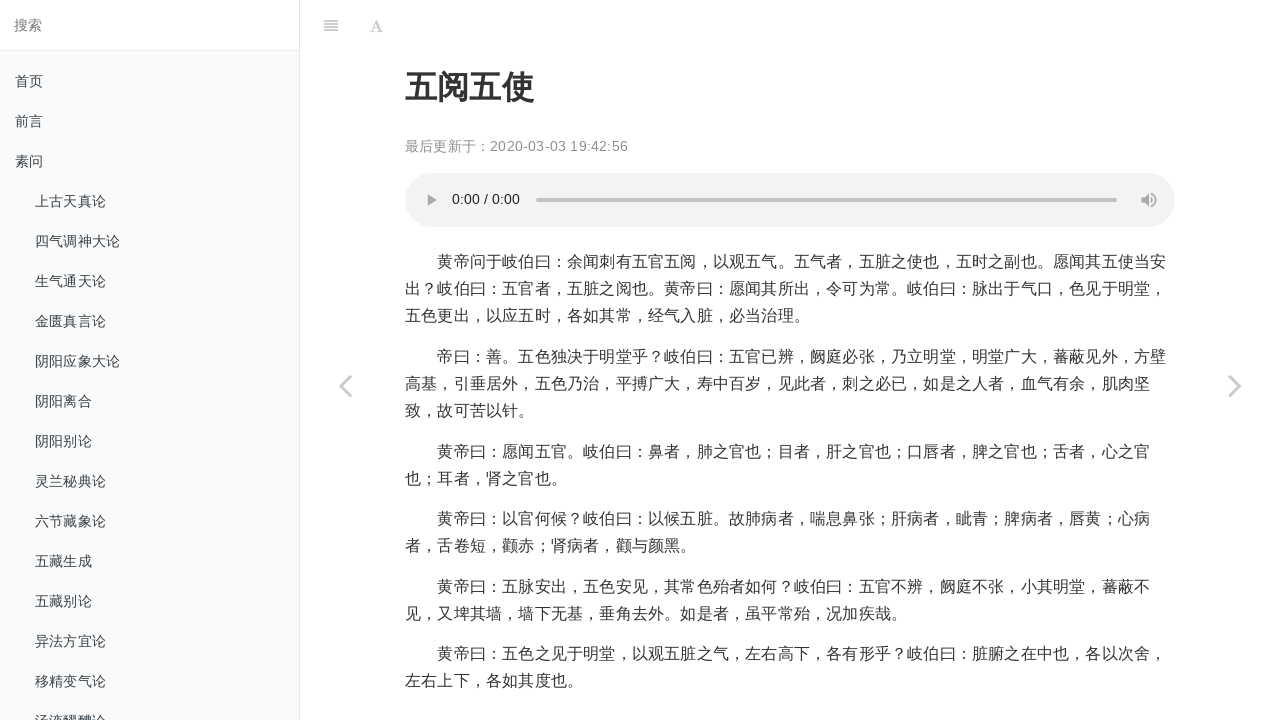

--- FILE ---
content_type: text/html; charset=UTF-8
request_url: https://shu.dujin.org/hdnj/237.html
body_size: 8008
content:
<!DOCTYPE html>
<html lang="zh-CN">
<head>
<meta charset="utf-8">
<meta http-equiv="X-UA-Compatible" content="IE=edge">
<meta name="viewport" content="width=device-width, initial-scale=1">
<meta name="renderer" content="webkit">
<title>五阅五使 | 黄帝内经</title>
<meta name="keywords" content=""/>
<meta name="description" content="



　　黄帝问于岐伯曰：余闻刺有五官五阅，以观五气。五气者，五脏之使也，五时之副也。愿闻其五使当安出？岐伯曰：五官者，五脏之阅也。黄帝曰：愿闻其所出，令可为常。岐伯曰：脉出于气口，色见于明堂，五色更出，以应五时，各如其常" />
<link href="https://shu.dujin.org/hdnj/wp-content/themes/wordbook/style.css" rel="stylesheet">
<link href="https://shu.dujin.org/hdnj/wp-content/themes/wordbook/css/bootstrap.css" rel="stylesheet">
<link href="https://shu.dujin.org/hdnj/wp-content/themes/wordbook/website.css" rel="stylesheet">
<script src="https://shu.dujin.org/hdnj/wp-content/themes/wordbook/js/jquery.min.js" type="text/javascript"></script>
<meta name='robots' content='max-image-preview:large' />
<link rel='stylesheet' id='wp-block-library-css' href='https://shu.dujin.org/hdnj/wp-includes/css/dist/block-library/style.min.css' type='text/css' media='all' />
<style id='classic-theme-styles-inline-css' type='text/css'>
/*! This file is auto-generated */
.wp-block-button__link{color:#fff;background-color:#32373c;border-radius:9999px;box-shadow:none;text-decoration:none;padding:calc(.667em + 2px) calc(1.333em + 2px);font-size:1.125em}.wp-block-file__button{background:#32373c;color:#fff;text-decoration:none}
</style>
<style id='global-styles-inline-css' type='text/css'>
body{--wp--preset--color--black: #000000;--wp--preset--color--cyan-bluish-gray: #abb8c3;--wp--preset--color--white: #ffffff;--wp--preset--color--pale-pink: #f78da7;--wp--preset--color--vivid-red: #cf2e2e;--wp--preset--color--luminous-vivid-orange: #ff6900;--wp--preset--color--luminous-vivid-amber: #fcb900;--wp--preset--color--light-green-cyan: #7bdcb5;--wp--preset--color--vivid-green-cyan: #00d084;--wp--preset--color--pale-cyan-blue: #8ed1fc;--wp--preset--color--vivid-cyan-blue: #0693e3;--wp--preset--color--vivid-purple: #9b51e0;--wp--preset--gradient--vivid-cyan-blue-to-vivid-purple: linear-gradient(135deg,rgba(6,147,227,1) 0%,rgb(155,81,224) 100%);--wp--preset--gradient--light-green-cyan-to-vivid-green-cyan: linear-gradient(135deg,rgb(122,220,180) 0%,rgb(0,208,130) 100%);--wp--preset--gradient--luminous-vivid-amber-to-luminous-vivid-orange: linear-gradient(135deg,rgba(252,185,0,1) 0%,rgba(255,105,0,1) 100%);--wp--preset--gradient--luminous-vivid-orange-to-vivid-red: linear-gradient(135deg,rgba(255,105,0,1) 0%,rgb(207,46,46) 100%);--wp--preset--gradient--very-light-gray-to-cyan-bluish-gray: linear-gradient(135deg,rgb(238,238,238) 0%,rgb(169,184,195) 100%);--wp--preset--gradient--cool-to-warm-spectrum: linear-gradient(135deg,rgb(74,234,220) 0%,rgb(151,120,209) 20%,rgb(207,42,186) 40%,rgb(238,44,130) 60%,rgb(251,105,98) 80%,rgb(254,248,76) 100%);--wp--preset--gradient--blush-light-purple: linear-gradient(135deg,rgb(255,206,236) 0%,rgb(152,150,240) 100%);--wp--preset--gradient--blush-bordeaux: linear-gradient(135deg,rgb(254,205,165) 0%,rgb(254,45,45) 50%,rgb(107,0,62) 100%);--wp--preset--gradient--luminous-dusk: linear-gradient(135deg,rgb(255,203,112) 0%,rgb(199,81,192) 50%,rgb(65,88,208) 100%);--wp--preset--gradient--pale-ocean: linear-gradient(135deg,rgb(255,245,203) 0%,rgb(182,227,212) 50%,rgb(51,167,181) 100%);--wp--preset--gradient--electric-grass: linear-gradient(135deg,rgb(202,248,128) 0%,rgb(113,206,126) 100%);--wp--preset--gradient--midnight: linear-gradient(135deg,rgb(2,3,129) 0%,rgb(40,116,252) 100%);--wp--preset--font-size--small: 13px;--wp--preset--font-size--medium: 20px;--wp--preset--font-size--large: 36px;--wp--preset--font-size--x-large: 42px;--wp--preset--spacing--20: 0.44rem;--wp--preset--spacing--30: 0.67rem;--wp--preset--spacing--40: 1rem;--wp--preset--spacing--50: 1.5rem;--wp--preset--spacing--60: 2.25rem;--wp--preset--spacing--70: 3.38rem;--wp--preset--spacing--80: 5.06rem;--wp--preset--shadow--natural: 6px 6px 9px rgba(0, 0, 0, 0.2);--wp--preset--shadow--deep: 12px 12px 50px rgba(0, 0, 0, 0.4);--wp--preset--shadow--sharp: 6px 6px 0px rgba(0, 0, 0, 0.2);--wp--preset--shadow--outlined: 6px 6px 0px -3px rgba(255, 255, 255, 1), 6px 6px rgba(0, 0, 0, 1);--wp--preset--shadow--crisp: 6px 6px 0px rgba(0, 0, 0, 1);}:where(.is-layout-flex){gap: 0.5em;}:where(.is-layout-grid){gap: 0.5em;}body .is-layout-flex{display: flex;}body .is-layout-flex{flex-wrap: wrap;align-items: center;}body .is-layout-flex > *{margin: 0;}body .is-layout-grid{display: grid;}body .is-layout-grid > *{margin: 0;}:where(.wp-block-columns.is-layout-flex){gap: 2em;}:where(.wp-block-columns.is-layout-grid){gap: 2em;}:where(.wp-block-post-template.is-layout-flex){gap: 1.25em;}:where(.wp-block-post-template.is-layout-grid){gap: 1.25em;}.has-black-color{color: var(--wp--preset--color--black) !important;}.has-cyan-bluish-gray-color{color: var(--wp--preset--color--cyan-bluish-gray) !important;}.has-white-color{color: var(--wp--preset--color--white) !important;}.has-pale-pink-color{color: var(--wp--preset--color--pale-pink) !important;}.has-vivid-red-color{color: var(--wp--preset--color--vivid-red) !important;}.has-luminous-vivid-orange-color{color: var(--wp--preset--color--luminous-vivid-orange) !important;}.has-luminous-vivid-amber-color{color: var(--wp--preset--color--luminous-vivid-amber) !important;}.has-light-green-cyan-color{color: var(--wp--preset--color--light-green-cyan) !important;}.has-vivid-green-cyan-color{color: var(--wp--preset--color--vivid-green-cyan) !important;}.has-pale-cyan-blue-color{color: var(--wp--preset--color--pale-cyan-blue) !important;}.has-vivid-cyan-blue-color{color: var(--wp--preset--color--vivid-cyan-blue) !important;}.has-vivid-purple-color{color: var(--wp--preset--color--vivid-purple) !important;}.has-black-background-color{background-color: var(--wp--preset--color--black) !important;}.has-cyan-bluish-gray-background-color{background-color: var(--wp--preset--color--cyan-bluish-gray) !important;}.has-white-background-color{background-color: var(--wp--preset--color--white) !important;}.has-pale-pink-background-color{background-color: var(--wp--preset--color--pale-pink) !important;}.has-vivid-red-background-color{background-color: var(--wp--preset--color--vivid-red) !important;}.has-luminous-vivid-orange-background-color{background-color: var(--wp--preset--color--luminous-vivid-orange) !important;}.has-luminous-vivid-amber-background-color{background-color: var(--wp--preset--color--luminous-vivid-amber) !important;}.has-light-green-cyan-background-color{background-color: var(--wp--preset--color--light-green-cyan) !important;}.has-vivid-green-cyan-background-color{background-color: var(--wp--preset--color--vivid-green-cyan) !important;}.has-pale-cyan-blue-background-color{background-color: var(--wp--preset--color--pale-cyan-blue) !important;}.has-vivid-cyan-blue-background-color{background-color: var(--wp--preset--color--vivid-cyan-blue) !important;}.has-vivid-purple-background-color{background-color: var(--wp--preset--color--vivid-purple) !important;}.has-black-border-color{border-color: var(--wp--preset--color--black) !important;}.has-cyan-bluish-gray-border-color{border-color: var(--wp--preset--color--cyan-bluish-gray) !important;}.has-white-border-color{border-color: var(--wp--preset--color--white) !important;}.has-pale-pink-border-color{border-color: var(--wp--preset--color--pale-pink) !important;}.has-vivid-red-border-color{border-color: var(--wp--preset--color--vivid-red) !important;}.has-luminous-vivid-orange-border-color{border-color: var(--wp--preset--color--luminous-vivid-orange) !important;}.has-luminous-vivid-amber-border-color{border-color: var(--wp--preset--color--luminous-vivid-amber) !important;}.has-light-green-cyan-border-color{border-color: var(--wp--preset--color--light-green-cyan) !important;}.has-vivid-green-cyan-border-color{border-color: var(--wp--preset--color--vivid-green-cyan) !important;}.has-pale-cyan-blue-border-color{border-color: var(--wp--preset--color--pale-cyan-blue) !important;}.has-vivid-cyan-blue-border-color{border-color: var(--wp--preset--color--vivid-cyan-blue) !important;}.has-vivid-purple-border-color{border-color: var(--wp--preset--color--vivid-purple) !important;}.has-vivid-cyan-blue-to-vivid-purple-gradient-background{background: var(--wp--preset--gradient--vivid-cyan-blue-to-vivid-purple) !important;}.has-light-green-cyan-to-vivid-green-cyan-gradient-background{background: var(--wp--preset--gradient--light-green-cyan-to-vivid-green-cyan) !important;}.has-luminous-vivid-amber-to-luminous-vivid-orange-gradient-background{background: var(--wp--preset--gradient--luminous-vivid-amber-to-luminous-vivid-orange) !important;}.has-luminous-vivid-orange-to-vivid-red-gradient-background{background: var(--wp--preset--gradient--luminous-vivid-orange-to-vivid-red) !important;}.has-very-light-gray-to-cyan-bluish-gray-gradient-background{background: var(--wp--preset--gradient--very-light-gray-to-cyan-bluish-gray) !important;}.has-cool-to-warm-spectrum-gradient-background{background: var(--wp--preset--gradient--cool-to-warm-spectrum) !important;}.has-blush-light-purple-gradient-background{background: var(--wp--preset--gradient--blush-light-purple) !important;}.has-blush-bordeaux-gradient-background{background: var(--wp--preset--gradient--blush-bordeaux) !important;}.has-luminous-dusk-gradient-background{background: var(--wp--preset--gradient--luminous-dusk) !important;}.has-pale-ocean-gradient-background{background: var(--wp--preset--gradient--pale-ocean) !important;}.has-electric-grass-gradient-background{background: var(--wp--preset--gradient--electric-grass) !important;}.has-midnight-gradient-background{background: var(--wp--preset--gradient--midnight) !important;}.has-small-font-size{font-size: var(--wp--preset--font-size--small) !important;}.has-medium-font-size{font-size: var(--wp--preset--font-size--medium) !important;}.has-large-font-size{font-size: var(--wp--preset--font-size--large) !important;}.has-x-large-font-size{font-size: var(--wp--preset--font-size--x-large) !important;}
.wp-block-navigation a:where(:not(.wp-element-button)){color: inherit;}
:where(.wp-block-post-template.is-layout-flex){gap: 1.25em;}:where(.wp-block-post-template.is-layout-grid){gap: 1.25em;}
:where(.wp-block-columns.is-layout-flex){gap: 2em;}:where(.wp-block-columns.is-layout-grid){gap: 2em;}
.wp-block-pullquote{font-size: 1.5em;line-height: 1.6;}
</style>
		<script type="text/javascript">
		var _hmt = _hmt || [];
				_hmt.push(['_trackPageview']);
						(function() {
		var hm = document.createElement("script");
		hm.src = "//hm.baidu.com/hm.js?dad418f8db6d0c82cec4b0fc8399130c";
		hm.setAttribute('async', 'true');
		document.getElementsByTagName('head')[0].appendChild(hm);
		})();
		</script>
		</head>
<body>
<div class="book">
<div class="book-summary">
	<div id="book-search-input">
		<form action="https://shu.dujin.org/hdnj" method="get">
			<input type="text" name="s" placeholder="搜索">
		</form>
	</div>
		<nav class="navbox"><ul id="menu-%e8%8f%9c%e5%8d%95" class="summary"><li id="menu-item-6" class="menu-item menu-item-type-custom menu-item-object-custom menu-item-home menu-item-6"><a href="https://shu.dujin.org/hdnj/">首页</a></li>
<li id="menu-item-7" class="menu-item menu-item-type-post_type menu-item-object-page menu-item-7"><a href="https://shu.dujin.org/hdnj/qianyan">前言</a></li>
<li id="menu-item-15" class="menu-item menu-item-type-post_type menu-item-object-page menu-item-has-children menu-item-15"><a href="https://shu.dujin.org/hdnj/suwen">素问</a>
<ul class="sub-menu">
	<li id="menu-item-8" class="menu-item menu-item-type-post_type menu-item-object-post menu-item-8"><a href="https://shu.dujin.org/hdnj/4.html">上古天真论</a></li>
	<li id="menu-item-26" class="menu-item menu-item-type-post_type menu-item-object-post menu-item-26"><a href="https://shu.dujin.org/hdnj/23.html">四气调神大论</a></li>
	<li id="menu-item-29" class="menu-item menu-item-type-post_type menu-item-object-post menu-item-29"><a href="https://shu.dujin.org/hdnj/27.html">生气通天论</a></li>
	<li id="menu-item-30" class="menu-item menu-item-type-post_type menu-item-object-post menu-item-30"><a href="https://shu.dujin.org/hdnj/28.html">金匮真言论</a></li>
	<li id="menu-item-32" class="menu-item menu-item-type-post_type menu-item-object-post menu-item-32"><a href="https://shu.dujin.org/hdnj/31.html">阴阳应象大论</a></li>
	<li id="menu-item-34" class="menu-item menu-item-type-post_type menu-item-object-post menu-item-34"><a href="https://shu.dujin.org/hdnj/33.html">阴阳离合</a></li>
	<li id="menu-item-36" class="menu-item menu-item-type-post_type menu-item-object-post menu-item-36"><a href="https://shu.dujin.org/hdnj/35.html">阴阳别论</a></li>
	<li id="menu-item-43" class="menu-item menu-item-type-post_type menu-item-object-post menu-item-43"><a href="https://shu.dujin.org/hdnj/37.html">灵兰秘典论</a></li>
	<li id="menu-item-44" class="menu-item menu-item-type-post_type menu-item-object-post menu-item-44"><a href="https://shu.dujin.org/hdnj/38.html">六节藏象论</a></li>
	<li id="menu-item-45" class="menu-item menu-item-type-post_type menu-item-object-post menu-item-45"><a href="https://shu.dujin.org/hdnj/39.html">五藏生成</a></li>
	<li id="menu-item-46" class="menu-item menu-item-type-post_type menu-item-object-post menu-item-46"><a href="https://shu.dujin.org/hdnj/40.html">五藏别论</a></li>
	<li id="menu-item-47" class="menu-item menu-item-type-post_type menu-item-object-post menu-item-47"><a href="https://shu.dujin.org/hdnj/41.html">异法方宜论</a></li>
	<li id="menu-item-48" class="menu-item menu-item-type-post_type menu-item-object-post menu-item-48"><a href="https://shu.dujin.org/hdnj/42.html">移精变气论</a></li>
	<li id="menu-item-56" class="menu-item menu-item-type-post_type menu-item-object-post menu-item-56"><a href="https://shu.dujin.org/hdnj/49.html">汤液醪醴论</a></li>
	<li id="menu-item-57" class="menu-item menu-item-type-post_type menu-item-object-post menu-item-57"><a href="https://shu.dujin.org/hdnj/50.html">玉版论要篇</a></li>
	<li id="menu-item-58" class="menu-item menu-item-type-post_type menu-item-object-post menu-item-58"><a href="https://shu.dujin.org/hdnj/51.html">诊要经终论</a></li>
	<li id="menu-item-59" class="menu-item menu-item-type-post_type menu-item-object-post menu-item-59"><a href="https://shu.dujin.org/hdnj/52.html">脉要精微论</a></li>
	<li id="menu-item-60" class="menu-item menu-item-type-post_type menu-item-object-post menu-item-60"><a href="https://shu.dujin.org/hdnj/53.html">平人气象论</a></li>
	<li id="menu-item-61" class="menu-item menu-item-type-post_type menu-item-object-post menu-item-61"><a href="https://shu.dujin.org/hdnj/54.html">玉机真藏论</a></li>
	<li id="menu-item-62" class="menu-item menu-item-type-post_type menu-item-object-post menu-item-62"><a href="https://shu.dujin.org/hdnj/55.html">三部九候论</a></li>
	<li id="menu-item-73" class="menu-item menu-item-type-post_type menu-item-object-post menu-item-73"><a href="https://shu.dujin.org/hdnj/63.html">经脉别论</a></li>
	<li id="menu-item-74" class="menu-item menu-item-type-post_type menu-item-object-post menu-item-74"><a href="https://shu.dujin.org/hdnj/64.html">藏气法时论</a></li>
	<li id="menu-item-75" class="menu-item menu-item-type-post_type menu-item-object-post menu-item-75"><a href="https://shu.dujin.org/hdnj/65.html">宣明五气</a></li>
	<li id="menu-item-76" class="menu-item menu-item-type-post_type menu-item-object-post menu-item-76"><a href="https://shu.dujin.org/hdnj/66.html">血气形志</a></li>
	<li id="menu-item-77" class="menu-item menu-item-type-post_type menu-item-object-post menu-item-77"><a href="https://shu.dujin.org/hdnj/67.html">宝命全形论</a></li>
	<li id="menu-item-78" class="menu-item menu-item-type-post_type menu-item-object-post menu-item-78"><a href="https://shu.dujin.org/hdnj/68.html">八正神明论</a></li>
	<li id="menu-item-79" class="menu-item menu-item-type-post_type menu-item-object-post menu-item-79"><a href="https://shu.dujin.org/hdnj/69.html">离合真邪论</a></li>
	<li id="menu-item-80" class="menu-item menu-item-type-post_type menu-item-object-post menu-item-80"><a href="https://shu.dujin.org/hdnj/70.html">通评虚实论</a></li>
	<li id="menu-item-81" class="menu-item menu-item-type-post_type menu-item-object-post menu-item-81"><a href="https://shu.dujin.org/hdnj/71.html">太阴阳明论</a></li>
	<li id="menu-item-82" class="menu-item menu-item-type-post_type menu-item-object-post menu-item-82"><a href="https://shu.dujin.org/hdnj/72.html">阳明脉解</a></li>
	<li id="menu-item-98" class="menu-item menu-item-type-post_type menu-item-object-post menu-item-98"><a href="https://shu.dujin.org/hdnj/83.html">热论</a></li>
	<li id="menu-item-99" class="menu-item menu-item-type-post_type menu-item-object-post menu-item-99"><a href="https://shu.dujin.org/hdnj/84.html">刺热</a></li>
	<li id="menu-item-100" class="menu-item menu-item-type-post_type menu-item-object-post menu-item-100"><a href="https://shu.dujin.org/hdnj/85.html">评热病论</a></li>
	<li id="menu-item-101" class="menu-item menu-item-type-post_type menu-item-object-post menu-item-101"><a href="https://shu.dujin.org/hdnj/86.html">逆调论</a></li>
	<li id="menu-item-102" class="menu-item menu-item-type-post_type menu-item-object-post menu-item-102"><a href="https://shu.dujin.org/hdnj/87.html">疟论</a></li>
	<li id="menu-item-103" class="menu-item menu-item-type-post_type menu-item-object-post menu-item-103"><a href="https://shu.dujin.org/hdnj/88.html">刺疟</a></li>
	<li id="menu-item-104" class="menu-item menu-item-type-post_type menu-item-object-post menu-item-104"><a href="https://shu.dujin.org/hdnj/89.html">气厥论</a></li>
	<li id="menu-item-105" class="menu-item menu-item-type-post_type menu-item-object-post menu-item-105"><a href="https://shu.dujin.org/hdnj/90.html">欬论</a></li>
	<li id="menu-item-106" class="menu-item menu-item-type-post_type menu-item-object-post menu-item-106"><a href="https://shu.dujin.org/hdnj/91.html">举痛论</a></li>
	<li id="menu-item-107" class="menu-item menu-item-type-post_type menu-item-object-post menu-item-107"><a href="https://shu.dujin.org/hdnj/92.html">腹中论</a></li>
	<li id="menu-item-108" class="menu-item menu-item-type-post_type menu-item-object-post menu-item-108"><a href="https://shu.dujin.org/hdnj/93.html">刺腰痛</a></li>
	<li id="menu-item-109" class="menu-item menu-item-type-post_type menu-item-object-post menu-item-109"><a href="https://shu.dujin.org/hdnj/94.html">风论</a></li>
	<li id="menu-item-110" class="menu-item menu-item-type-post_type menu-item-object-post menu-item-110"><a href="https://shu.dujin.org/hdnj/95.html">痹论</a></li>
	<li id="menu-item-111" class="menu-item menu-item-type-post_type menu-item-object-post menu-item-111"><a href="https://shu.dujin.org/hdnj/96.html">痿论</a></li>
	<li id="menu-item-112" class="menu-item menu-item-type-post_type menu-item-object-post menu-item-112"><a href="https://shu.dujin.org/hdnj/97.html">厥论</a></li>
	<li id="menu-item-128" class="menu-item menu-item-type-post_type menu-item-object-post menu-item-128"><a href="https://shu.dujin.org/hdnj/113.html">病能论</a></li>
	<li id="menu-item-129" class="menu-item menu-item-type-post_type menu-item-object-post menu-item-129"><a href="https://shu.dujin.org/hdnj/114.html">奇病论</a></li>
	<li id="menu-item-130" class="menu-item menu-item-type-post_type menu-item-object-post menu-item-130"><a href="https://shu.dujin.org/hdnj/115.html">大奇论</a></li>
	<li id="menu-item-131" class="menu-item menu-item-type-post_type menu-item-object-post menu-item-131"><a href="https://shu.dujin.org/hdnj/116.html">脉解</a></li>
	<li id="menu-item-132" class="menu-item menu-item-type-post_type menu-item-object-post menu-item-132"><a href="https://shu.dujin.org/hdnj/117.html">刺要论</a></li>
	<li id="menu-item-133" class="menu-item menu-item-type-post_type menu-item-object-post menu-item-133"><a href="https://shu.dujin.org/hdnj/118.html">刺齐论</a></li>
	<li id="menu-item-134" class="menu-item menu-item-type-post_type menu-item-object-post menu-item-134"><a href="https://shu.dujin.org/hdnj/119.html">刺禁论</a></li>
	<li id="menu-item-135" class="menu-item menu-item-type-post_type menu-item-object-post menu-item-135"><a href="https://shu.dujin.org/hdnj/120.html">刺志论</a></li>
	<li id="menu-item-136" class="menu-item menu-item-type-post_type menu-item-object-post menu-item-136"><a href="https://shu.dujin.org/hdnj/121.html">针解</a></li>
	<li id="menu-item-137" class="menu-item menu-item-type-post_type menu-item-object-post menu-item-137"><a href="https://shu.dujin.org/hdnj/122.html">长刺节论</a></li>
	<li id="menu-item-138" class="menu-item menu-item-type-post_type menu-item-object-post menu-item-138"><a href="https://shu.dujin.org/hdnj/123.html">皮部论</a></li>
	<li id="menu-item-139" class="menu-item menu-item-type-post_type menu-item-object-post menu-item-139"><a href="https://shu.dujin.org/hdnj/124.html">经络论</a></li>
	<li id="menu-item-140" class="menu-item menu-item-type-post_type menu-item-object-post menu-item-140"><a href="https://shu.dujin.org/hdnj/125.html">气穴论</a></li>
	<li id="menu-item-141" class="menu-item menu-item-type-post_type menu-item-object-post menu-item-141"><a href="https://shu.dujin.org/hdnj/126.html">气府论</a></li>
	<li id="menu-item-142" class="menu-item menu-item-type-post_type menu-item-object-post menu-item-142"><a href="https://shu.dujin.org/hdnj/127.html">骨空论</a></li>
	<li id="menu-item-153" class="menu-item menu-item-type-post_type menu-item-object-post menu-item-153"><a href="https://shu.dujin.org/hdnj/143.html">水热穴论</a></li>
	<li id="menu-item-154" class="menu-item menu-item-type-post_type menu-item-object-post menu-item-154"><a href="https://shu.dujin.org/hdnj/144.html">调经论</a></li>
	<li id="menu-item-155" class="menu-item menu-item-type-post_type menu-item-object-post menu-item-155"><a href="https://shu.dujin.org/hdnj/145.html">缪刺论</a></li>
	<li id="menu-item-156" class="menu-item menu-item-type-post_type menu-item-object-post menu-item-156"><a href="https://shu.dujin.org/hdnj/146.html">四时刺逆从论</a></li>
	<li id="menu-item-157" class="menu-item menu-item-type-post_type menu-item-object-post menu-item-157"><a href="https://shu.dujin.org/hdnj/147.html">标本病传论</a></li>
	<li id="menu-item-158" class="menu-item menu-item-type-post_type menu-item-object-post menu-item-158"><a href="https://shu.dujin.org/hdnj/148.html">天元纪大论</a></li>
	<li id="menu-item-159" class="menu-item menu-item-type-post_type menu-item-object-post menu-item-159"><a href="https://shu.dujin.org/hdnj/149.html">五运行大论</a></li>
	<li id="menu-item-160" class="menu-item menu-item-type-post_type menu-item-object-post menu-item-160"><a href="https://shu.dujin.org/hdnj/150.html">六微旨大论</a></li>
	<li id="menu-item-161" class="menu-item menu-item-type-post_type menu-item-object-post menu-item-161"><a href="https://shu.dujin.org/hdnj/151.html">气交变大论</a></li>
	<li id="menu-item-162" class="menu-item menu-item-type-post_type menu-item-object-post menu-item-162"><a href="https://shu.dujin.org/hdnj/152.html">五常政大论</a></li>
	<li id="menu-item-174" class="menu-item menu-item-type-post_type menu-item-object-post menu-item-174"><a href="https://shu.dujin.org/hdnj/163.html">六元正纪大论</a></li>
	<li id="menu-item-175" class="menu-item menu-item-type-post_type menu-item-object-post menu-item-175"><a href="https://shu.dujin.org/hdnj/164.html">刺法论</a></li>
	<li id="menu-item-176" class="menu-item menu-item-type-post_type menu-item-object-post menu-item-176"><a href="https://shu.dujin.org/hdnj/165.html">本病论</a></li>
	<li id="menu-item-177" class="menu-item menu-item-type-post_type menu-item-object-post menu-item-177"><a href="https://shu.dujin.org/hdnj/166.html">至真要大论</a></li>
	<li id="menu-item-178" class="menu-item menu-item-type-post_type menu-item-object-post menu-item-178"><a href="https://shu.dujin.org/hdnj/167.html">着至教论</a></li>
	<li id="menu-item-179" class="menu-item menu-item-type-post_type menu-item-object-post menu-item-179"><a href="https://shu.dujin.org/hdnj/168.html">示从容论</a></li>
	<li id="menu-item-180" class="menu-item menu-item-type-post_type menu-item-object-post menu-item-180"><a href="https://shu.dujin.org/hdnj/169.html">疏五过论</a></li>
	<li id="menu-item-181" class="menu-item menu-item-type-post_type menu-item-object-post menu-item-181"><a href="https://shu.dujin.org/hdnj/170.html">征四失论</a></li>
	<li id="menu-item-182" class="menu-item menu-item-type-post_type menu-item-object-post menu-item-182"><a href="https://shu.dujin.org/hdnj/171.html">阴阳类论</a></li>
	<li id="menu-item-183" class="menu-item menu-item-type-post_type menu-item-object-post menu-item-183"><a href="https://shu.dujin.org/hdnj/172.html">方盛衰论</a></li>
	<li id="menu-item-184" class="menu-item menu-item-type-post_type menu-item-object-post menu-item-184"><a href="https://shu.dujin.org/hdnj/173.html">解精微论</a></li>
</ul>
</li>
<li id="menu-item-185" class="menu-item menu-item-type-post_type menu-item-object-page current-menu-ancestor current-menu-parent current_page_parent current_page_ancestor menu-item-has-children menu-item-185"><a href="https://shu.dujin.org/hdnj/lingshu">灵枢</a>
<ul class="sub-menu">
	<li id="menu-item-201" class="menu-item menu-item-type-post_type menu-item-object-post menu-item-201"><a href="https://shu.dujin.org/hdnj/186.html">九针十二原</a></li>
	<li id="menu-item-202" class="menu-item menu-item-type-post_type menu-item-object-post menu-item-202"><a href="https://shu.dujin.org/hdnj/187.html">本输</a></li>
	<li id="menu-item-203" class="menu-item menu-item-type-post_type menu-item-object-post menu-item-203"><a href="https://shu.dujin.org/hdnj/188.html">小针解</a></li>
	<li id="menu-item-204" class="menu-item menu-item-type-post_type menu-item-object-post menu-item-204"><a href="https://shu.dujin.org/hdnj/189.html">邪气藏府病形</a></li>
	<li id="menu-item-205" class="menu-item menu-item-type-post_type menu-item-object-post menu-item-205"><a href="https://shu.dujin.org/hdnj/190.html">根结</a></li>
	<li id="menu-item-206" class="menu-item menu-item-type-post_type menu-item-object-post menu-item-206"><a href="https://shu.dujin.org/hdnj/191.html">寿夭刚柔</a></li>
	<li id="menu-item-207" class="menu-item menu-item-type-post_type menu-item-object-post menu-item-207"><a href="https://shu.dujin.org/hdnj/192.html">官针</a></li>
	<li id="menu-item-208" class="menu-item menu-item-type-post_type menu-item-object-post menu-item-208"><a href="https://shu.dujin.org/hdnj/193.html">本神</a></li>
	<li id="menu-item-209" class="menu-item menu-item-type-post_type menu-item-object-post menu-item-209"><a href="https://shu.dujin.org/hdnj/194.html">终始</a></li>
	<li id="menu-item-210" class="menu-item menu-item-type-post_type menu-item-object-post menu-item-210"><a href="https://shu.dujin.org/hdnj/195.html">经脉</a></li>
	<li id="menu-item-211" class="menu-item menu-item-type-post_type menu-item-object-post menu-item-211"><a href="https://shu.dujin.org/hdnj/196.html">经别</a></li>
	<li id="menu-item-212" class="menu-item menu-item-type-post_type menu-item-object-post menu-item-212"><a href="https://shu.dujin.org/hdnj/197.html">经水</a></li>
	<li id="menu-item-213" class="menu-item menu-item-type-post_type menu-item-object-post menu-item-213"><a href="https://shu.dujin.org/hdnj/198.html">经筋</a></li>
	<li id="menu-item-214" class="menu-item menu-item-type-post_type menu-item-object-post menu-item-214"><a href="https://shu.dujin.org/hdnj/199.html">骨度</a></li>
	<li id="menu-item-215" class="menu-item menu-item-type-post_type menu-item-object-post menu-item-215"><a href="https://shu.dujin.org/hdnj/200.html">五十营</a></li>
	<li id="menu-item-246" class="menu-item menu-item-type-post_type menu-item-object-post menu-item-246"><a href="https://shu.dujin.org/hdnj/216.html">营气</a></li>
	<li id="menu-item-247" class="menu-item menu-item-type-post_type menu-item-object-post menu-item-247"><a href="https://shu.dujin.org/hdnj/217.html">脉度</a></li>
	<li id="menu-item-248" class="menu-item menu-item-type-post_type menu-item-object-post menu-item-248"><a href="https://shu.dujin.org/hdnj/218.html">营卫生会</a></li>
	<li id="menu-item-249" class="menu-item menu-item-type-post_type menu-item-object-post menu-item-249"><a href="https://shu.dujin.org/hdnj/219.html">四时气</a></li>
	<li id="menu-item-250" class="menu-item menu-item-type-post_type menu-item-object-post menu-item-250"><a href="https://shu.dujin.org/hdnj/220.html">五邪</a></li>
	<li id="menu-item-251" class="menu-item menu-item-type-post_type menu-item-object-post menu-item-251"><a href="https://shu.dujin.org/hdnj/221.html">寒热病</a></li>
	<li id="menu-item-252" class="menu-item menu-item-type-post_type menu-item-object-post menu-item-252"><a href="https://shu.dujin.org/hdnj/222.html">癫狂</a></li>
	<li id="menu-item-253" class="menu-item menu-item-type-post_type menu-item-object-post menu-item-253"><a href="https://shu.dujin.org/hdnj/223.html">热病</a></li>
	<li id="menu-item-254" class="menu-item menu-item-type-post_type menu-item-object-post menu-item-254"><a href="https://shu.dujin.org/hdnj/224.html">厥病</a></li>
	<li id="menu-item-255" class="menu-item menu-item-type-post_type menu-item-object-post menu-item-255"><a href="https://shu.dujin.org/hdnj/225.html">病本</a></li>
	<li id="menu-item-256" class="menu-item menu-item-type-post_type menu-item-object-post menu-item-256"><a href="https://shu.dujin.org/hdnj/226.html">杂病</a></li>
	<li id="menu-item-257" class="menu-item menu-item-type-post_type menu-item-object-post menu-item-257"><a href="https://shu.dujin.org/hdnj/227.html">周痹</a></li>
	<li id="menu-item-258" class="menu-item menu-item-type-post_type menu-item-object-post menu-item-258"><a href="https://shu.dujin.org/hdnj/228.html">口问</a></li>
	<li id="menu-item-259" class="menu-item menu-item-type-post_type menu-item-object-post menu-item-259"><a href="https://shu.dujin.org/hdnj/229.html">师传</a></li>
	<li id="menu-item-260" class="menu-item menu-item-type-post_type menu-item-object-post menu-item-260"><a href="https://shu.dujin.org/hdnj/230.html">决气</a></li>
	<li id="menu-item-261" class="menu-item menu-item-type-post_type menu-item-object-post menu-item-261"><a href="https://shu.dujin.org/hdnj/231.html">肠胃</a></li>
	<li id="menu-item-262" class="menu-item menu-item-type-post_type menu-item-object-post menu-item-262"><a href="https://shu.dujin.org/hdnj/232.html">平人绝谷</a></li>
	<li id="menu-item-263" class="menu-item menu-item-type-post_type menu-item-object-post menu-item-263"><a href="https://shu.dujin.org/hdnj/233.html">海论</a></li>
	<li id="menu-item-264" class="menu-item menu-item-type-post_type menu-item-object-post menu-item-264"><a href="https://shu.dujin.org/hdnj/234.html">五乱</a></li>
	<li id="menu-item-265" class="menu-item menu-item-type-post_type menu-item-object-post menu-item-265"><a href="https://shu.dujin.org/hdnj/235.html">胀论</a></li>
	<li id="menu-item-266" class="menu-item menu-item-type-post_type menu-item-object-post menu-item-266"><a href="https://shu.dujin.org/hdnj/236.html">五癃津液别</a></li>
	<li id="menu-item-267" class="menu-item menu-item-type-post_type menu-item-object-post current-menu-item menu-item-267"><a href="https://shu.dujin.org/hdnj/237.html" aria-current="page">五阅五使</a></li>
	<li id="menu-item-268" class="menu-item menu-item-type-post_type menu-item-object-post menu-item-268"><a href="https://shu.dujin.org/hdnj/238.html">逆顺肥瘦</a></li>
	<li id="menu-item-269" class="menu-item menu-item-type-post_type menu-item-object-post menu-item-269"><a href="https://shu.dujin.org/hdnj/239.html">血络论</a></li>
	<li id="menu-item-270" class="menu-item menu-item-type-post_type menu-item-object-post menu-item-270"><a href="https://shu.dujin.org/hdnj/240.html">阴阳清浊</a></li>
	<li id="menu-item-271" class="menu-item menu-item-type-post_type menu-item-object-post menu-item-271"><a href="https://shu.dujin.org/hdnj/241.html">阴阳系日月</a></li>
	<li id="menu-item-272" class="menu-item menu-item-type-post_type menu-item-object-post menu-item-272"><a href="https://shu.dujin.org/hdnj/242.html">病传</a></li>
	<li id="menu-item-273" class="menu-item menu-item-type-post_type menu-item-object-post menu-item-273"><a href="https://shu.dujin.org/hdnj/243.html">淫邪发梦</a></li>
	<li id="menu-item-274" class="menu-item menu-item-type-post_type menu-item-object-post menu-item-274"><a href="https://shu.dujin.org/hdnj/244.html">顺气一日分为四时</a></li>
	<li id="menu-item-275" class="menu-item menu-item-type-post_type menu-item-object-post menu-item-275"><a href="https://shu.dujin.org/hdnj/245.html">外揣</a></li>
	<li id="menu-item-292" class="menu-item menu-item-type-post_type menu-item-object-post menu-item-292"><a href="https://shu.dujin.org/hdnj/277.html">五变</a></li>
	<li id="menu-item-293" class="menu-item menu-item-type-post_type menu-item-object-post menu-item-293"><a href="https://shu.dujin.org/hdnj/278.html">本藏</a></li>
	<li id="menu-item-294" class="menu-item menu-item-type-post_type menu-item-object-post menu-item-294"><a href="https://shu.dujin.org/hdnj/279.html">禁服</a></li>
	<li id="menu-item-295" class="menu-item menu-item-type-post_type menu-item-object-post menu-item-295"><a href="https://shu.dujin.org/hdnj/280.html">五色</a></li>
	<li id="menu-item-296" class="menu-item menu-item-type-post_type menu-item-object-post menu-item-296"><a href="https://shu.dujin.org/hdnj/281.html">论勇</a></li>
	<li id="menu-item-297" class="menu-item menu-item-type-post_type menu-item-object-post menu-item-297"><a href="https://shu.dujin.org/hdnj/282.html">背腧</a></li>
	<li id="menu-item-298" class="menu-item menu-item-type-post_type menu-item-object-post menu-item-298"><a href="https://shu.dujin.org/hdnj/283.html">卫气</a></li>
	<li id="menu-item-299" class="menu-item menu-item-type-post_type menu-item-object-post menu-item-299"><a href="https://shu.dujin.org/hdnj/284.html">论痛</a></li>
	<li id="menu-item-300" class="menu-item menu-item-type-post_type menu-item-object-post menu-item-300"><a href="https://shu.dujin.org/hdnj/285.html">天年</a></li>
	<li id="menu-item-301" class="menu-item menu-item-type-post_type menu-item-object-post menu-item-301"><a href="https://shu.dujin.org/hdnj/286.html">逆顺</a></li>
	<li id="menu-item-302" class="menu-item menu-item-type-post_type menu-item-object-post menu-item-302"><a href="https://shu.dujin.org/hdnj/287.html">五味</a></li>
	<li id="menu-item-303" class="menu-item menu-item-type-post_type menu-item-object-post menu-item-303"><a href="https://shu.dujin.org/hdnj/288.html">水胀</a></li>
	<li id="menu-item-304" class="menu-item menu-item-type-post_type menu-item-object-post menu-item-304"><a href="https://shu.dujin.org/hdnj/289.html">贼风</a></li>
	<li id="menu-item-305" class="menu-item menu-item-type-post_type menu-item-object-post menu-item-305"><a href="https://shu.dujin.org/hdnj/290.html">卫气失常</a></li>
	<li id="menu-item-306" class="menu-item menu-item-type-post_type menu-item-object-post menu-item-306"><a href="https://shu.dujin.org/hdnj/291.html">玉版</a></li>
	<li id="menu-item-322" class="menu-item menu-item-type-post_type menu-item-object-post menu-item-322"><a href="https://shu.dujin.org/hdnj/307.html">五禁</a></li>
	<li id="menu-item-323" class="menu-item menu-item-type-post_type menu-item-object-post menu-item-323"><a href="https://shu.dujin.org/hdnj/308.html">动输</a></li>
	<li id="menu-item-324" class="menu-item menu-item-type-post_type menu-item-object-post menu-item-324"><a href="https://shu.dujin.org/hdnj/309.html">五味论</a></li>
	<li id="menu-item-325" class="menu-item menu-item-type-post_type menu-item-object-post menu-item-325"><a href="https://shu.dujin.org/hdnj/310.html">阴阳二十五人</a></li>
	<li id="menu-item-326" class="menu-item menu-item-type-post_type menu-item-object-post menu-item-326"><a href="https://shu.dujin.org/hdnj/311.html">五音五味</a></li>
	<li id="menu-item-327" class="menu-item menu-item-type-post_type menu-item-object-post menu-item-327"><a href="https://shu.dujin.org/hdnj/312.html">百病始生</a></li>
	<li id="menu-item-328" class="menu-item menu-item-type-post_type menu-item-object-post menu-item-328"><a href="https://shu.dujin.org/hdnj/313.html">行针</a></li>
	<li id="menu-item-329" class="menu-item menu-item-type-post_type menu-item-object-post menu-item-329"><a href="https://shu.dujin.org/hdnj/314.html">上膈</a></li>
	<li id="menu-item-330" class="menu-item menu-item-type-post_type menu-item-object-post menu-item-330"><a href="https://shu.dujin.org/hdnj/315.html">忧恚无言</a></li>
	<li id="menu-item-331" class="menu-item menu-item-type-post_type menu-item-object-post menu-item-331"><a href="https://shu.dujin.org/hdnj/316.html">寒热</a></li>
	<li id="menu-item-332" class="menu-item menu-item-type-post_type menu-item-object-post menu-item-332"><a href="https://shu.dujin.org/hdnj/317.html">邪客</a></li>
	<li id="menu-item-333" class="menu-item menu-item-type-post_type menu-item-object-post menu-item-333"><a href="https://shu.dujin.org/hdnj/318.html">通天</a></li>
	<li id="menu-item-334" class="menu-item menu-item-type-post_type menu-item-object-post menu-item-334"><a href="https://shu.dujin.org/hdnj/319.html">官能</a></li>
	<li id="menu-item-335" class="menu-item menu-item-type-post_type menu-item-object-post menu-item-335"><a href="https://shu.dujin.org/hdnj/320.html">论疾诊尺</a></li>
	<li id="menu-item-336" class="menu-item menu-item-type-post_type menu-item-object-post menu-item-336"><a href="https://shu.dujin.org/hdnj/321.html">刺节真邪</a></li>
	<li id="menu-item-343" class="menu-item menu-item-type-post_type menu-item-object-post menu-item-343"><a href="https://shu.dujin.org/hdnj/337.html">卫气行</a></li>
	<li id="menu-item-344" class="menu-item menu-item-type-post_type menu-item-object-post menu-item-344"><a href="https://shu.dujin.org/hdnj/338.html">九宫八风</a></li>
	<li id="menu-item-345" class="menu-item menu-item-type-post_type menu-item-object-post menu-item-345"><a href="https://shu.dujin.org/hdnj/339.html">九针论</a></li>
	<li id="menu-item-346" class="menu-item menu-item-type-post_type menu-item-object-post menu-item-346"><a href="https://shu.dujin.org/hdnj/340.html">岁露论</a></li>
	<li id="menu-item-347" class="menu-item menu-item-type-post_type menu-item-object-post menu-item-347"><a href="https://shu.dujin.org/hdnj/341.html">大惑论</a></li>
	<li id="menu-item-348" class="menu-item menu-item-type-post_type menu-item-object-post menu-item-348"><a href="https://shu.dujin.org/hdnj/342.html">痈疽</a></li>
</ul>
</li>
</ul></nav>	<div class="f_bq"><a class="gitbook-link" target="_blank" href="https://www.dujin.org/">本书由 <b>缙哥哥</b> 收集整理精校收藏</a></div>
</div><div class="book-body">
    <div class="body-inner">
		<div class="book-header" role="navigation">
            <div class="pull-right">
                <div class="bdsharebuttonbox">
                	<!--<a href="#" class="bds_qzone" data-cmd="qzone" title="分享到QQ空间"></a>-->
                	<a href="#" class="bds_tsina" data-cmd="tsina" title="分享到新浪微博"></a>
                	<a href="#" class="bds_fbook" data-cmd="fbook" title="分享到Facebook"></a>
                	<a href="#" class="bds_twi" data-cmd="twi" title="分享到Twitter"></a>
                	<a href="#" class="bds_linkedin" data-cmd="linkedin" title="分享到linkedin"></a>
                </div>
            </div>
		    <h1><a href="https://shu.dujin.org/hdnj/237.html">五阅五使</a></h1>
		</div>     
        <div class="page-wrapper" tabindex="-1" role="main">
            <div class="page-inner">
                  
                    <section class="normal markdown-section">
                        <h1 id="五阅五使">五阅五使<a class="anchorjs-link " href="#五阅五使" data-anchorjs-icon=""></a></h1>
                        <p><span class="sa-last-update-time">最后更新于：2020-03-03 19:42:56</span></p>
                        <p><!--wp:audio--></p>
<figure class="wp-block-audio"><audio controls src="https://img.dujin.org/shuji/hdnj/lingshu/237.mp3"></audio></figure>
<p><!--/wp:audio--></p>
<p><!--wp:paragraph--></p>
<p>　　黄帝问于岐伯曰：余闻刺有五官五阅，以观五气。五气者，五脏之使也，五时之副也。愿闻其五使当安出？岐伯曰：五官者，五脏之阅也。黄帝曰：愿闻其所出，令可为常。岐伯曰：脉出于气口，色见于明堂，五色更出，以应五时，各如其常，经气入脏，必当治理。</p>
<p><!--/wp:paragraph--></p>
<p><!--wp:paragraph--></p>
<p>　　帝曰：善。五色独决于明堂乎？岐伯曰：五官已辨，阙庭必张，乃立明堂，明堂广大，蕃蔽见外，方壁高基，引垂居外，五色乃治，平搏广大，寿中百岁，见此者，刺之必已，如是之人者，血气有余，肌肉坚致，故可苦以针。</p>
<p><!--/wp:paragraph--></p>
<p><!--wp:paragraph--></p>
<p>　　黄帝曰：愿闻五官。岐伯曰：鼻者，肺之官也；目者，肝之官也；口唇者，脾之官也；舌者，心之官也；耳者，肾之官也。</p>
<p><!--/wp:paragraph--></p>
<p><!--wp:paragraph--></p>
<p>　　黄帝曰：以官何候？岐伯曰：以候五脏。故肺病者，喘息鼻张；肝病者，眦青；脾病者，唇黄；心病者，舌卷短，颧赤；肾病者，颧与颜黑。</p>
<p><!--/wp:paragraph--></p>
<p><!--wp:paragraph--></p>
<p>　　黄帝曰：五脉安出，五色安见，其常色殆者如何？岐伯曰：五官不辨，阙庭不张，小其明堂，蕃蔽不见，又埤其墙，墙下无基，垂角去外。如是者，虽平常殆，况加疾哉。</p>
<p><!--/wp:paragraph--></p>
<p><!--wp:paragraph--></p>
<p>　　黄帝曰：五色之见于明堂，以观五脏之气，左右高下，各有形乎？岐伯曰：脏腑之在中也，各以次舍，左右上下，各如其度也。</p>
<p><!--/wp:paragraph--></p>
                    </section>
                            </div>
        </div>
        <div class="banquan">
                    </div> 
    </div>
    <a href="" rel="nofollow" class="navigation navigation-prev" id="shangyige">
        <i class="fa fa-angle-left"></i>
    </a>
    <a href="" rel="nofollow" class="navigation navigation-next" id="xiayige">
        <i class="fa fa-angle-right"></i>
    </a>
</div>
</div>
<script src="https://shu.dujin.org/hdnj/wp-content/themes/wordbook/js/js.js"></script>
<script src="https://shu.dujin.org/hdnj/wp-content/themes/wordbook/js/wordbook.js"></script>
<script src="https://shu.dujin.org/hdnj/wp-content/themes/wordbook/js/theme.js"></script>
<script src="https://shu.dujin.org/hdnj/wp-content/themes/wordbook/js/bootstrap.js"></script>
<script src="https://shu.dujin.org/hdnj/wp-content/themes/wordbook/js/fontsettings.js"></script>
</body>
</html>

--- FILE ---
content_type: application/javascript
request_url: https://shu.dujin.org/hdnj/wp-content/themes/wordbook/js/js.js
body_size: 943
content:
//给li加个id
$(function(){ var obj = $('.summary li'); obj.each(function(i){ $(this).attr('id',"wzlist"+i); }) })
//上一页下一页
$(function(){
//获取当前页面li的id值，并截取到纯数字
var numb = $('.navbox li.current-menu-item').attr('id');
	numb = numb.split("wzlist");
	numb = numb[1];
//获取下一个id的值，通过重组id 获取此id对应的href；	
var nextnumb = parseInt(numb)+1;
	nextnumb = "wzlist"+nextnumb;
var nextlink = $('.navbox li#'+nextnumb+' a').attr('href');
//替换下一页的链接
$("#xiayige").attr("href",nextlink);

//获取上一个的链接，操作同上
if(numb>0){
	var prevnumb = parseInt(numb)-1;
		prevnumb = "wzlist"+prevnumb;
	
	var prevlink = $('.navbox li#'+prevnumb+' a').attr('href');	
	$("#shangyige").attr("href",prevlink);
}
});
//默认配置
var gitbook = gitbook || [];
gitbook.push(function() {
    gitbook.page.hasChanged({
        "page": {
        },
        "config": {
            "pluginsConfig": {
                "fontsettings":{"theme":"white","family":"sans","size":2},
                "sharing": {
                    "all": []
                },
            },
        },
        "file": {
        },
        "gitbook": {
        },
        "basePath": ".",
        "book": {}
    });
});
//百度分享
window._bd_share_config={"common":{"bdSnsKey":{},"bdText":"","bdMini":"2","bdMiniList":false,"bdPic":"","bdStyle":"2","bdSize":"16"},"share":{}};with(document)0[(getElementsByTagName('head')[0]||body).appendChild(createElement('script')).src='http://bdimg.share.baidu.com/static/api/js/share.js?v=89860593.js?cdnversion='+~(-new Date()/36e5)];


